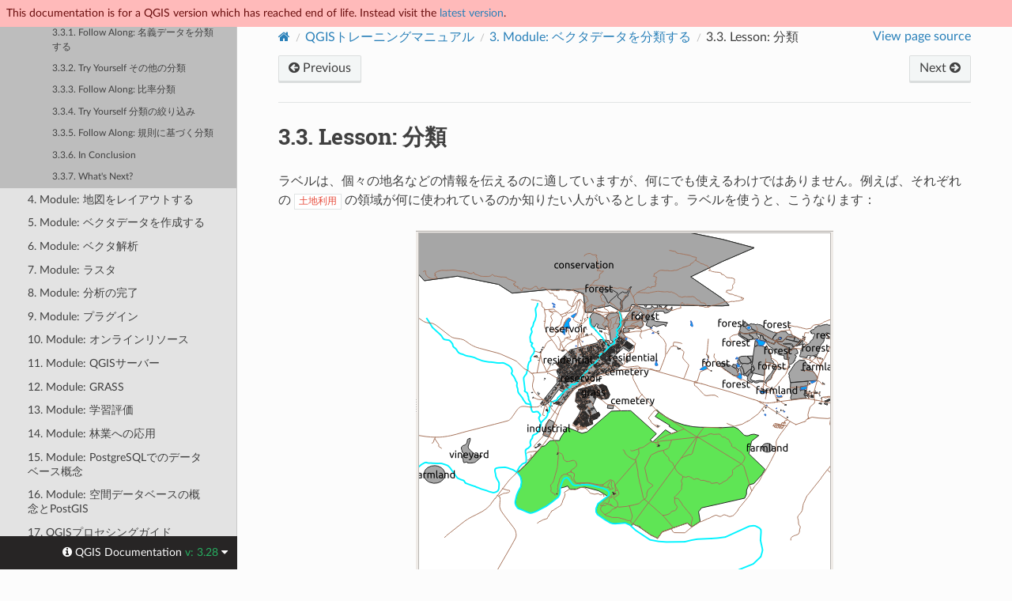

--- FILE ---
content_type: text/html
request_url: https://docs.qgis.org/3.28/ja/docs/training_manual/vector_classification/classification.html
body_size: 10447
content:
<!DOCTYPE html>
<html class="writer-html5" lang="ja" data-content_root="../../../">
<head>
  <meta charset="utf-8" /><meta name="viewport" content="width=device-width, initial-scale=1" />

  <meta name="viewport" content="width=device-width, initial-scale=1.0" />
  <title>3.3. Lesson: 分類 &mdash; QGIS Documentation  ドキュメント</title>
      <link rel="stylesheet" type="text/css" href="../../../_static/pygments.css?v=80d5e7a1" />
      <link rel="stylesheet" type="text/css" href="../../../_static/css/qgis_docs.css?v=3fdf4c33" />
      <link rel="stylesheet" type="text/css" href="../../../_static/togglebutton.css?v=13237357" />
      <link rel="stylesheet" type="text/css" href="../../../_static/copybutton.css?v=76b2166b" />
      <link rel="stylesheet" type="text/css" href="../../../_static/css/qgis_topbar.css?v=5613a779" />

  
    <link rel="shortcut icon" href="../../../_static/qgis_logo.ico"/>
    <link rel="canonical" href="https://docs.qgis.org/latest/en/docs/training_manual/vector_classification/classification.html"/>
  <!--[if lt IE 9]>
    <script src="../../../_static/js/html5shiv.min.js"></script>
  <![endif]-->
  
        <script src="../../../_static/jquery.js?v=5d32c60e"></script>
        <script src="../../../_static/_sphinx_javascript_frameworks_compat.js?v=2cd50e6c"></script>
        <script src="../../../_static/documentation_options.js?v=c033477b"></script>
        <script src="../../../_static/doctools.js?v=888ff710"></script>
        <script src="../../../_static/sphinx_highlight.js?v=dc90522c"></script>
        <script src="../../../_static/clipboard.min.js?v=a7894cd8"></script>
        <script src="../../../_static/copybutton.js?v=f281be69"></script>
        <script>let toggleHintShow = 'Click to show';</script>
        <script>let toggleHintHide = 'Click to hide';</script>
        <script>let toggleOpenOnPrint = 'true';</script>
        <script src="../../../_static/togglebutton.js?v=4a39c7ea"></script>
        <script src="../../../_static/translations.js?v=4dbe4bdc"></script>
        <script>var togglebuttonSelector = '.toggle, .admonition.dropdown';</script>
        <script>var togglebuttonSelector = '.toggle, .admonition.dropdown';</script>
    <script src="../../../_static/js/theme.js"></script>
    <link rel="index" title="索引" href="../../../genindex.html" />
    <link rel="search" title="検索" href="../../../search.html" />
    <link rel="next" title="4. Module: 地図をレイアウトする" href="../map_composer/index.html" />
    <link rel="prev" title="3.2. Lesson: ラベル" href="label_tool.html" />
  <meta name="description" content="QGIS 3.28 documentation: 3.3. Lesson: 分類">
  <meta name="robots" content="noindex">
</head>

<body class="wy-body-for-nav">

  <nav class="release_status_topbar">
    <div class="row outdated">
     This documentation is for a QGIS version which has reached end of life. Instead visit the <a href="https://docs.qgis.org/latest/ja/docs/training_manual/vector_classification/classification.html">latest version</a>.
    </div>
  </nav>

   

 
  <div class="wy-grid-for-nav">
    <nav data-toggle="wy-nav-shift" class="wy-nav-side">
      <div class="wy-side-scroll">
        <div class="wy-side-nav-search" >
   

          
          
          <a href="../../index.html" class="icon icon-home">
            QGIS Documentation
              <img src="../../../_static/logo.png" class="logo" alt="Logo"/>
          </a>
              <div class="version">
                3.28
              </div>
<div role="search">
  <form id="rtd-search-form" class="wy-form" action="../../../search.html" method="get">
    <input type="text" name="q" placeholder="Search docs" aria-label="Search docs" />
    <input type="hidden" name="check_keywords" value="yes" />
    <input type="hidden" name="area" value="default" />
  </form>
</div>
   <a href= "../../../genindex.html">Index</a>
 
        </div><div class="wy-menu wy-menu-vertical" data-spy="affix" role="navigation" aria-label="Navigation menu">
              <p class="caption" role="heading"><span class="caption-text">ユーザ向け</span></p>
<ul class="current">
<li class="toctree-l1"><a class="reference internal" href="../../user_manual/index.html">QGIS Desktopユーザーガイド／マニュアル (QGIS 3.28)</a></li>
<li class="toctree-l1"><a class="reference internal" href="../../server_manual/index.html">QGIS Serverガイド／マニュアル (QGIS 3.28)</a></li>
<li class="toctree-l1 current"><a class="reference internal" href="../index.html">トレーニングマニュアル</a><ul class="current">
<li class="toctree-l2"><a class="reference internal" href="../foreword/index.html">1. コースの紹介</a></li>
<li class="toctree-l2"><a class="reference internal" href="../basic_map/index.html">2. Module: 基本地図の作成と探検</a></li>
<li class="toctree-l2 current"><a class="reference internal" href="index.html">3. Module: ベクタデータを分類する</a><ul class="current">
<li class="toctree-l3"><a class="reference internal" href="attribute_data.html">3.1. Lesson: ベクタ属性データ</a></li>
<li class="toctree-l3"><a class="reference internal" href="label_tool.html">3.2. Lesson: ラベル</a></li>
<li class="toctree-l3 current"><a class="current reference internal" href="#">3.3. Lesson: 分類</a><ul>
<li class="toctree-l4"><a class="reference internal" href="#basic-fa-classifying-nominal-data">3.3.1.  Follow Along: 名義データを分類する</a></li>
<li class="toctree-l4"><a class="reference internal" href="#basic-ty-more-classification">3.3.2.  Try Yourself その他の分類</a></li>
<li class="toctree-l4"><a class="reference internal" href="#moderate-fa-ratio-classification">3.3.3.  Follow Along: 比率分類</a></li>
<li class="toctree-l4"><a class="reference internal" href="#moderate-ty-refine-the-classification">3.3.4.  Try Yourself 分類の絞り込み</a></li>
<li class="toctree-l4"><a class="reference internal" href="#hard-fa-rule-based-classification">3.3.5.  Follow Along: 規則に基づく分類</a></li>
<li class="toctree-l4"><a class="reference internal" href="#ic">3.3.6. In Conclusion</a></li>
<li class="toctree-l4"><a class="reference internal" href="#wn">3.3.7. What's Next?</a></li>
</ul>
</li>
</ul>
</li>
<li class="toctree-l2"><a class="reference internal" href="../map_composer/index.html">4. Module: 地図をレイアウトする</a></li>
<li class="toctree-l2"><a class="reference internal" href="../create_vector_data/index.html">5. Module: ベクタデータを作成する</a></li>
<li class="toctree-l2"><a class="reference internal" href="../vector_analysis/index.html">6. Module: ベクタ解析</a></li>
<li class="toctree-l2"><a class="reference internal" href="../rasters/index.html">7. Module: ラスタ</a></li>
<li class="toctree-l2"><a class="reference internal" href="../complete_analysis/index.html">8. Module: 分析の完了</a></li>
<li class="toctree-l2"><a class="reference internal" href="../qgis_plugins/index.html">9. Module: プラグイン</a></li>
<li class="toctree-l2"><a class="reference internal" href="../online_resources/index.html">10. Module: オンラインリソース</a></li>
<li class="toctree-l2"><a class="reference internal" href="../qgis_server/index.html">11. Module: QGISサーバー</a></li>
<li class="toctree-l2"><a class="reference internal" href="../grass/index.html">12. Module: GRASS</a></li>
<li class="toctree-l2"><a class="reference internal" href="../assessment/index.html">13. Module: 学習評価</a></li>
<li class="toctree-l2"><a class="reference internal" href="../forestry/index.html">14. Module: 林業への応用</a></li>
<li class="toctree-l2"><a class="reference internal" href="../database_concepts/index.html">15. Module:  PostgreSQLでのデータベース概念</a></li>
<li class="toctree-l2"><a class="reference internal" href="../spatial_databases/index.html">16. Module: 空間データベースの概念とPostGIS</a></li>
<li class="toctree-l2"><a class="reference internal" href="../processing/index.html">17. QGISプロセシングガイド</a></li>
<li class="toctree-l2"><a class="reference internal" href="../databases/index.html">18. Module: QGISで空間データベースを使用する</a></li>
<li class="toctree-l2"><a class="reference internal" href="../appendix/contribute.html">19. 付録：このマニュアルに貢献する</a></li>
<li class="toctree-l2"><a class="reference internal" href="../appendix/preparing_data.html">20. 練習データを準備する</a></li>
</ul>
</li>
<li class="toctree-l1"><a class="reference internal" href="../../gentle_gis_introduction/index.html">やさしい GIS 入門</a></li>
</ul>
<p class="caption" role="heading"><span class="caption-text">ドキュメント執筆者向け</span></p>
<ul>
<li class="toctree-l1"><a class="reference internal" href="../../documentation_guidelines/index.html">ドキュメント作成のガイドライン</a></li>
</ul>
<p class="caption" role="heading"><span class="caption-text">開発者向け</span></p>
<ul>
<li class="toctree-l1"><a class="reference internal" href="../../pyqgis_developer_cookbook/index.html">PyQGISクックブック (QGIS 3.28)</a></li>
<li class="toctree-l1"><a class="reference internal" href="../../developers_guide/index.html">開発者ガイド</a></li>
</ul>

        </div>
      </div>
    </nav>

    <section data-toggle="wy-nav-shift" class="wy-nav-content-wrap"><nav class="wy-nav-top" aria-label="Mobile navigation menu" >
          <i data-toggle="wy-nav-top" class="fa fa-bars"></i>
          <a href="../../index.html">QGIS Documentation</a>
      </nav>

      <div class="wy-nav-content">
        <div class="rst-content">
          <div role="navigation" aria-label="Page navigation">
  <ul class="wy-breadcrumbs">
      <li><a href="../../index.html" class="icon icon-home" aria-label="Home"></a></li>
          <li class="breadcrumb-item"><a href="../index.html">QGISトレーニングマニュアル</a></li>
          <li class="breadcrumb-item"><a href="index.html"><span class="section-number">3. </span>Module: ベクタデータを分類する</a></li>
      <li class="breadcrumb-item active"><span class="section-number">3.3. </span>Lesson: 分類</li>
      <li class="wy-breadcrumbs-aside">
            <a href="../../../_sources/docs/training_manual/vector_classification/classification.rst.txt" rel="nofollow"> View page source</a>
      </li>
  </ul><div class="rst-breadcrumbs-buttons" role="navigation" aria-label="Sequential page navigation">
        <a href="label_tool.html" class="btn btn-neutral float-left" title="3.2. Lesson: ラベル" accesskey="p"><span class="fa fa-arrow-circle-left" aria-hidden="true"></span> Previous</a>
        <a href="../map_composer/index.html" class="btn btn-neutral float-right" title="4. Module: 地図をレイアウトする" accesskey="n">Next <span class="fa fa-arrow-circle-right" aria-hidden="true"></span></a>
  </div>
  <hr/>
</div>
          <div role="main" class="document" itemscope="itemscope" itemtype="http://schema.org/Article">
           <div itemprop="articleBody">
             
  <section id="ls-classification">
<h1><span class="section-number">3.3. </span>Lesson: 分類<a class="headerlink" href="#ls-classification" title="Link to this heading"></a></h1>
<p>ラベルは、個々の地名などの情報を伝えるのに適していますが、何にでも使えるわけではありません。例えば、それぞれの <code class="docutils literal notranslate"><span class="pre">土地利用</span></code> の領域が何に使われているのか知りたい人がいるとします。ラベルを使うと、こうなります：</p>
<figure class="align-center">
<img alt="../../../_images/bad_landuse_labels.png" src="../../../_images/bad_landuse_labels.png" />
</figure>
<p>これでは地図のラベルが読みにくくなり、地図上に多数の異なる土地利用の領域がある場合は過剰にさえなります。</p>
<p><strong>このレッスンの目標：</strong> 効果的にベクタデータを分類する方法を学習します。</p>
<section id="basic-fa-classifying-nominal-data">
<h2><span class="section-number">3.3.1. </span><img alt="basic" src="../../../_images/basic.png" /> Follow Along: 名義データを分類する<a class="headerlink" href="#basic-fa-classifying-nominal-data" title="Link to this heading"></a></h2>
<ol class="arabic">
<li><p><code class="docutils literal notranslate"><span class="pre">landuse</span></code> レイヤの <span class="guilabel">レイヤプロパティ</span> ダイアログを開きます</p></li>
<li><p><span class="guilabel">シンボロジ</span> タブをクリックします</p></li>
<li><p><span class="guilabel">単一定義</span> と言うドロップダウンをクリックし、それを <span class="guilabel">カテゴリ値による定義</span> に変更します：</p>
<figure class="align-center">
<img alt="../../../_images/categorised_styles.png" src="../../../_images/categorised_styles.png" />
</figure>
</li>
<li><p>新しいパネルで、 <span class="guilabel">値</span> を <code class="docutils literal notranslate"><span class="pre">landuse</span></code> に、 <span class="guilabel">カラーランプ</span> を <span class="guilabel">Random colors</span> に変更します</p></li>
<li><p><span class="guilabel">分類</span> ラベルの付いたボタンをクリックします</p>
<figure class="align-center">
<img alt="../../../_images/categorised_style_settings.png" src="../../../_images/categorised_style_settings.png" />
</figure>
</li>
<li><p><span class="guilabel">OK</span> をクリックします</p>
<p>このように表示されるはずです:</p>
<figure class="align-center">
<img alt="../../../_images/categorisation_result.png" src="../../../_images/categorisation_result.png" />
</figure>
</li>
<li><p><span class="guilabel">レイヤ</span> パネルの <code class="docutils literal notranslate"><span class="pre">landuse</span></code> の横にある矢印（またはプラス記号）をクリックすると、分類の説明が表示されます:</p>
<figure class="align-center">
<img alt="../../../_images/categories_explained.png" src="../../../_images/categories_explained.png" />
</figure>
<p>これで土地利用ポリゴンに色が付き、同じ土地利用をするエリアは同じ色になるように分類されました。</p>
</li>
<li><p>必要であれば、 <span class="guilabel">レイヤ</span> パネルまたは <span class="guilabel">レイヤプロパティ</span> ダイアログで該当するカラーブロックをダブルクリックして、各土地利用区域のシンボルを変更することができます:</p>
<figure class="align-center">
<img alt="../../../_images/change_layer_color.png" src="../../../_images/change_layer_color.png" />
</figure>
</li>
</ol>
<p>空の分類が一つあることに注意してください：</p>
<figure class="align-center">
<img alt="../../../_images/empty_category.png" src="../../../_images/empty_category.png" />
</figure>
<p>この空の分類は、landuse値が定義されていない、あるいは <em>NULL</em> 値を持つオブジェクトに色を付けるために使用されます。この空の分類は、 <em>NULL</em> 値を持つ区域が地図上で表現されるようにするために有用です。空白または <em>NULL</em> 値をより明確に表現するために色を変更することもできます。</p>
<p>すべての苦労して稼いだ変更を失わないように、今、地図を保存することを忘れないでください！</p>
</section>
<section id="basic-ty-more-classification">
<h2><span class="section-number">3.3.2. </span><img alt="basic" src="../../../_images/basic.png" /> Try Yourself その他の分類<a class="headerlink" href="#basic-ty-more-classification" title="Link to this heading"></a></h2>
<p>上記で得た知識を使って <code class="docutils literal notranslate"><span class="pre">buildings</span></code> レイヤを分類します。 <code class="docutils literal notranslate"><span class="pre">building</span></code> フィールドに対して分類を設定し、 <span class="guilabel">Spectral</span> カラーランプを使用します。</p>
<div class="admonition note">
<p class="admonition-title">注釈</p>
<p>忘れずに、都市エリアを拡大して結果を確認してください。</p>
</div>
</section>
<section id="moderate-fa-ratio-classification">
<h2><span class="section-number">3.3.3. </span><img alt="moderate" src="../../../_images/moderate.png" /> Follow Along: 比率分類<a class="headerlink" href="#moderate-fa-ratio-classification" title="Link to this heading"></a></h2>
<p>分類には4つのタイプがあります： <em>名義</em> 、 <em>順序</em> 、 <em>間隔</em> 、 <em>比率</em> 。</p>
<p><strong>名義</strong> 分類では、対象を分類するカテゴリは名前ベースであり、順序はありません。例えば、町名、地区コードなど。名義データに使用する記号は、順序や大きさを意味するものであってはなりません。</p>
<ul class="simple">
<li><p>ポイントには、さまざまな形の記号を使うことができます。</p></li>
<li><p>ポリゴンには、異なるタイプのハッチングや異なる色（明るい色と暗い色の混在を避ける）を使用することができます。</p></li>
<li><p>ラインには、異なるダッシュパターン、異なる色（明るい色と暗い色の混在を避ける）、線に沿った異なる記号を使用することができます。</p></li>
</ul>
<p><strong>順序</strong> 分類では、カテゴリは一定の順序で並べられます。例えば、世界の都市は、世界貿易、旅行、文化などに対する重要性に応じてランク付けされます。順序データに使用する記号は、順序を意味するものでなければなりませんが、大きさを意味するものであってはなりません。</p>
<ul class="simple">
<li><p>ポイントには、明るい色から暗い色の記号を使うことができます。</p></li>
<li><p>ポリゴンには、段階的な色（明るい色から暗い色）を使うことができます。</p></li>
<li><p>ラインには、段階的な色（明るい色から暗い色）を使うことができます。</p></li>
</ul>
<p><strong>間隔</strong> 分類では、数値は正、負、ゼロの値を持つ目盛りになっています。例：海抜の高さ/海抜の低さ、気温（摂氏）。区間データに使用する記号は、順序と大きさを意味するものでなければなりません。</p>
<ul class="simple">
<li><p>ポイントには、さまざまな大きさ（小さいものから大きいものまで）の記号を使うことができます。</p></li>
<li><p>ポリゴンには、段階的な色（明るい色から暗い色）を使ったり、さまざまな大きさの図を追加することができます。</p></li>
<li><p>ラインには、太さ（細いから太い）を使うことができます。</p></li>
</ul>
<p><strong>比率</strong> 分類では、数値は正とゼロの値だけを持つスケールになっています。例：絶対零度（0度ケルビン）以上の温度、ある地点からの距離、ある通りの1ヶ月の平均交通量など。比率データに用いる記号は、順序や大きさを意味するものでなければなりません。</p>
<ul class="simple">
<li><p>ポイントには、さまざまな大きさ（小さいものから大きいものまで）の記号を使うことができます。</p></li>
<li><p>ポリゴンには、段階的な色（明るい色から暗い色）を使ったり、さまざまな大きさの図を追加することができます。</p></li>
<li><p>ラインには、太さ（細いから太い）を使うことができます。</p></li>
</ul>
<p>上記の例では、名義分類を使用して、 <code class="docutils literal notranslate"><span class="pre">landuse</span></code> （土地利用）レイヤの各レコードを <code class="docutils literal notranslate"><span class="pre">landuse</span></code> 属性に基づいて色付けしました。今度は、比率分類を使って、レコードを面積で分類してみます。</p>
<p>レイヤを再分類するので、既存の分類は保存しないと失われます。現在の分類を保存するには:</p>
<ol class="arabic">
<li><p>レイヤのプロパティダイアログを開きます</p></li>
<li><p><span class="guilabel">スタイル</span> ドロップダウン メニューの <span class="guilabel">スタイルを保存 ...</span> ボタンをクリックします。</p></li>
<li><p><span class="guilabel">現在の名前を変更...</span> を選び、 <code class="docutils literal notranslate"><span class="pre">land</span> <span class="pre">usage</span></code> を入力し、 <span class="guilabel">OK</span> を押します。</p>
<p>カテゴリとその記号がレイヤのプロパティに保存されました。</p>
</li>
<li><p><span class="guilabel">スタイル</span> ドロップダウンメニューの <span class="guilabel">追加…</span> エントリをクリックし、<code class="docutils literal notranslate"><span class="pre">ratio</span></code> という名前の新しいスタイルを作成します。これで、新しい分類が保存されます。</p></li>
<li><p><span class="guilabel">レイヤプロパティ</span> ダイアログを閉じます</p></li>
</ol>
<p>土地利用区域を大きさで分類したいのですが、問題があります：大きさのフィールドがないので、作らなければなりません。</p>
<ol class="arabic">
<li><p><code class="docutils literal notranslate"><span class="pre">landuse</span></code> レイヤの属性テーブルを開きます。</p></li>
<li><p><a class="reference internal" href="../../../_images/mActionToggleEditing.png"><img alt="toggleEditing" src="../../../_images/mActionToggleEditing.png" style="width: 1.5em;" /></a> <sup>トグル編集</sup> ボタンをクリックして編集モードにします</p></li>
<li><p><a class="reference internal" href="../../../_images/mActionNewAttribute.png"><img alt="newAttribute" src="../../../_images/mActionNewAttribute.png" style="width: 1.5em;" /></a> <sup>新規フィールド</sup> ボタンを使って、 <code class="docutils literal notranslate"><span class="pre">AREA</span></code> という倍精度の新しい列を追加します。</p>
<figure class="align-center">
<img alt="../../../_images/add_area_column.png" src="../../../_images/add_area_column.png" />
</figure>
</li>
<li><p><span class="guilabel">OK</span> をクリックします</p>
<p>新しいフィールドが追加されます (テーブルの右端; 見るには水平方向にスクロールする必要があるかもしれません)。しかし、現時点では、このフィールドには何も入力されておらず、たくさんの <em>NULL</em> 値があります。</p>
<p>この問題を解決するために、面積を計算する必要があります。</p>
<ol class="arabic">
<li><p><a class="reference internal" href="../../../_images/mActionCalculateField.png"><img alt="calculateField" src="../../../_images/mActionCalculateField.png" style="width: 1.5em;" /></a> ボタンでフィールド計算機を開きます。</p>
<p>このようなダイアログが表示されます：</p>
<figure class="align-center">
<img alt="../../../_images/calculate_field_dialog.png" src="../../../_images/calculate_field_dialog.png" />
</figure>
</li>
<li><p><a class="reference internal" href="../../../_images/checkbox.png"><img alt="checkbox" src="../../../_images/checkbox.png" style="width: 1.3em;" /></a> <span class="guilabel">既存のフィールドを更新する</span> をチェックします</p></li>
<li><p>フィールドのドロップダウンメニューから、 <span class="guilabel">AREA</span> を選びます</p>
<figure class="align-center">
<img alt="../../../_images/field_calculator_top.png" src="../../../_images/field_calculator_top.png" />
</figure>
</li>
<li><p><span class="guilabel">式</span> タブで、リスト内の <span class="guilabel">ジオメトリ</span> 関数グループを展開し、 <span class="menuselection">$area</span> を見つけます</p></li>
<li><p>それをダブルクリックして、 <span class="guilabel">式</span> フィールドに表示させます</p>
<figure class="align-center">
<img alt="../../../_images/geometry_area_select.png" src="../../../_images/geometry_area_select.png" />
</figure>
</li>
<li><p><span class="guilabel">OK</span> をクリックします</p></li>
<li><p>属性テーブルの <code class="docutils literal notranslate"><span class="pre">AREA</span></code> フィールドまでスクロールすると、値が入力されていることがわかります（データを更新するために列のヘッダーをクリックする必要がある場合があります）。</p></li>
</ol>
<div class="admonition note">
<p class="admonition-title">注釈</p>
<p>これらの面積はプロジェクトの面積単位の設定に従いますので、平方メートルまたは平方度の単位を使用できます。</p>
</div>
</li>
<li><p><a class="reference internal" href="../../../_images/mActionSaveEdits.png"><img alt="saveEdits" src="../../../_images/mActionSaveEdits.png" style="width: 1.5em;" /></a> を押して編集内容を保存し、 <a class="reference internal" href="../../../_images/mActionToggleEditing.png"><img alt="toggleEditing" src="../../../_images/mActionToggleEditing.png" style="width: 1.5em;" /></a> <sup>トグル編集</sup> で編集モードを終了します</p></li>
<li><p>属性テーブルを閉じます</p></li>
</ol>
<p>これでデータが揃ったので、それを使って <code class="docutils literal notranslate"><span class="pre">土地利用</span></code> レイヤをレンダリングしてみましょう。</p>
<ol class="arabic">
<li><p><code class="docutils literal notranslate"><span class="pre">landuse</span></code> レイヤーの <span class="guilabel">レイヤプロパティ</span> ダイアログの <span class="guilabel">シンボロジ</span> タブを開きます</p></li>
<li><p>分類スタイルを <span class="guilabel">カテゴリ値による定義</span> から <span class="guilabel">連続値による定義</span> に変更します</p></li>
<li><p><span class="guilabel">値</span> を <code class="docutils literal notranslate"><span class="pre">AREA</span></code> に変更します。</p></li>
<li><p><span class="guilabel">カラーランプ</span> の下にある <span class="guilabel">カラーランプを新規作成…</span> オプションを選びます</p>
<figure class="align-center">
<img alt="../../../_images/area_gradient_select.png" src="../../../_images/area_gradient_select.png" />
</figure>
</li>
<li><p><span class="guilabel">勾配グリッド</span> を選択し（まだ選択されていない場合）、 <span class="guilabel">OK</span> をクリックします。このように表示されます：</p>
<figure class="align-center">
<img alt="../../../_images/gradient_color_select.png" src="../../../_images/gradient_color_select.png" />
</figure>
<p>これを使用して小さな地域は <span class="guilabel">色1</span>、大きな地域は <span class="guilabel">色2</span> で表示します。</p>
</li>
<li><p>適切な色を選びます</p>
<p>例では、結果は次のようになります。</p>
<figure class="align-center">
<img alt="../../../_images/gradient_color_example.png" src="../../../_images/gradient_color_example.png" />
</figure>
</li>
<li><p><span class="guilabel">OK</span> をクリックします</p></li>
<li><p><span class="guilabel">カラーランプ</span> タブの <span class="guilabel">カラーランプを保存...</span> を選択すると、カラーランプを保存することができます。カラーランプに適切な名前を選び、 <span class="guilabel">保存</span> をクリックします。これで、同じカラーランプを <span class="guilabel">全カラーランプ</span> で簡単に選択できるようになります。</p></li>
<li><p><span class="guilabel">モード</span> の下から <a class="reference internal" href="../../../_images/mClassificationEqualCount.png"><img alt="equalCount" src="../../../_images/mClassificationEqualCount.png" style="width: 1.5em;" /></a> <sup>棟梁分類 (Quantile)</sup> を選びます。</p></li>
<li><p><span class="guilabel">分類</span> をクリックします。</p>
<p>これで、次のようなものができあがります:</p>
<figure class="align-center">
<img alt="../../../_images/landuse_gradient_selected.png" src="../../../_images/landuse_gradient_selected.png" />
</figure>
<p>そのまま他のすべてを残します。</p>
</li>
<li><p><span class="guilabel">OK</span> をクリックします:</p></li>
</ol>
<figure class="align-center">
<img alt="../../../_images/gradient_result_map.png" src="../../../_images/gradient_result_map.png" />
</figure>
</section>
<section id="moderate-ty-refine-the-classification">
<h2><span class="section-number">3.3.4. </span><img alt="moderate" src="../../../_images/moderate.png" /> Try Yourself 分類の絞り込み<a class="headerlink" href="#moderate-ty-refine-the-classification" title="Link to this heading"></a></h2>
<ul class="simple">
<li><p>理にかなった分類を得るまで <span class="guilabel">モード</span> と <span class="guilabel">クラス</span> の値を変更します。</p></li>
</ul>
<div class="dropdown admonition">
<p class="admonition-title">答え</p>
<p>使用した設定は同じではないかもしれませんが、 <span class="guilabel">Classes</span> = <code class="docutils literal notranslate"><span class="pre">6</span></code> と <span class="guilabel">Mode</span> = <span class="guilabel">Natural Breaks (Jenks)</span> （そしてもちろん同じ色を使用）では、地図は次のようになります：</p>
<figure class="align-center">
<img alt="../../../_images/gradient_map_new_mode.png" src="../../../_images/gradient_map_new_mode.png" />
</figure>
</div>
</section>
<section id="hard-fa-rule-based-classification">
<h2><span class="section-number">3.3.5. </span><img alt="hard" src="../../../_images/hard.png" /> Follow Along: 規則に基づく分類<a class="headerlink" href="#hard-fa-rule-based-classification" title="Link to this heading"></a></h2>
<p>分類のための複数の条件を組み合わせると便利ですが、残念ながら通常の分類では1つの属性だけを考慮に入れます。このときルールによる分類が有用になります。</p>
<p>このレッスンでは、Swellendam 市をその他の住宅地、そしてその他の種類の土地利用（面積に基づく）から簡単に識別できるように、 <code class="docutils literal notranslate"><span class="pre">landuse</span></code> レイヤを表現してみます。</p>
<ol class="arabic">
<li><p><code class="docutils literal notranslate"><span class="pre">landuse</span></code> レイヤの <span class="guilabel">レイヤプロパティ</span> ダイアログを開きます</p></li>
<li><p><span class="guilabel">シンボロジ</span> タブに切り替えます</p></li>
<li><p>分類スタイルを <span class="guilabel">ルールによる定義</span> に切り替えます</p>
<p>QGISはこのレイヤに現在実装されている分類を表すルールを自動的に表示します。例えば、上記の演習を終えた後、以下のように表示されるかもしれません：</p>
<figure class="align-center">
<img alt="../../../_images/rule_based_classification.png" src="../../../_images/rule_based_classification.png" />
</figure>
</li>
<li><p>全てのルールを選択するようクリックしドラッグします</p></li>
<li><p><a class="reference internal" href="../../../_images/symbologyRemove.png"><img alt="symbologyRemove" src="../../../_images/symbologyRemove.png" style="width: 1.5em;" /></a> <sup>選択したルールを削除</sup> ボタンを使って、既存のルールをすべて削除します</p></li>
</ol>
<p>では、カスタムルールを追加してみましょう。</p>
<ol class="arabic">
<li><p><a class="reference internal" href="../../../_images/symbologyAdd.png"><img alt="symbologyAdd" src="../../../_images/symbologyAdd.png" style="width: 1.5em;" /></a> <sup>ルールを追加</sup> ボタンをクリックします</p></li>
<li><p><span class="guilabel">Edit rule</span> ダイアログが現れます</p></li>
<li><p>ラベルに <code class="docutils literal notranslate"><span class="pre">Swellendam</span> <span class="pre">city</span></code> を入力します</p></li>
<li><p><span class="guilabel">フィルタ</span> テキストエリアの隣にある <a class="reference internal" href="../../../_images/mIconExpression.png"><img alt="expression" src="../../../_images/mIconExpression.png" style="width: 1.5em;" /></a> ボタンをクリックして <span class="guilabel">式文字列ビルダ</span> を開きます</p></li>
<li><p>条件 <code class="docutils literal notranslate"><span class="pre">&quot;name&quot;</span> <span class="pre">=</span> <span class="pre">'Swellendam'</span></code> を入力し検証します</p>
<figure class="align-center">
<img alt="../../../_images/query_builder_example.png" src="../../../_images/query_builder_example.png" />
</figure>
</li>
<li><p><span class="guilabel">ルールの編集</span> ダイアログに戻り、その地域での町の重要性を示すために濃いグレーブルーの色を割り当て、境界を削除します。</p>
<figure class="align-center">
<img alt="../../../_images/rule_style_result.png" src="../../../_images/rule_style_result.png" />
</figure>
</li>
<li><p><span class="guilabel">OK</span> を押します</p></li>
<li><p>次のルールを追加するために上記のステップを繰り返します：</p>
<ol class="arabic">
<li><p><strong>Other residential</strong> ラベルは、条件 <code class="docutils literal notranslate"><span class="pre">&quot;landuse&quot;</span> <span class="pre">=</span> <span class="pre">'residentail'</span> <span class="pre">AND</span> <span class="pre">&quot;name&quot;</span> <span class="pre">&lt;&gt;</span> <span class="pre">'Swellendam'</span></code> 。淡いブルーグレーの <span class="guilabel">塗りつぶし</span> を選びます。</p></li>
<li><p><strong>Big non residential areas</strong> ラベルは、条件 <code class="docutils literal notranslate"><span class="pre">&quot;landuse&quot;</span> <span class="pre">&lt;&gt;</span> <span class="pre">'residential'</span> <span class="pre">AND</span> <span class="pre">&quot;AREA&quot;</span> <span class="pre">&gt;=</span> <span class="pre">605000</span></code>。色は中緑色を選びます。</p>
<figure class="align-center">
<img alt="../../../_images/criterion_refined_midway.png" src="../../../_images/criterion_refined_midway.png" />
</figure>
<p>これらのフィルターは排他的なものであり、地図上の地域を除外します（605000（平方メートル）より小さい非居住地域は、いずれのルールにも含まれません）。</p>
</li>
<li><p>残りの地物は <strong>Small non residential areas</strong> というラベルの付いた新しいルールを使って捕えます。フィルター式の代わりに、 <a class="reference internal" href="../../../_images/radiobuttonon.png"><img alt="radioButtonOn" src="../../../_images/radiobuttonon.png" style="width: 1.5em;" /></a> <span class="guilabel">もしくは</span> をチェックします。このカテゴリに適切な淡い緑色を与えます。</p>
<figure class="align-center">
<img alt="../../../_images/criterion_else.png" src="../../../_images/criterion_else.png" />
</figure>
</li>
</ol>
<p>ルールは次のようになります：</p>
<figure class="align-center">
<img alt="../../../_images/criterion_refined_list.png" src="../../../_images/criterion_refined_list.png" />
</figure>
</li>
<li><p>このシンボル体系を適用します</p></li>
</ol>
<p>地図は次のようになります。</p>
<figure class="align-center">
<img alt="../../../_images/rule_based_map_result.png" src="../../../_images/rule_based_map_result.png" />
</figure>
<p>今、 最も顕著な住宅地 Swellendam とその他の非住宅地をその大きさに応じた色の地図を持っています。</p>
</section>
<section id="ic">
<h2><span class="section-number">3.3.6. </span>In Conclusion<a class="headerlink" href="#ic" title="Link to this heading"></a></h2>
<p>シンボロジにより、レイヤの属性を読みとりやすく表現できます。それは選択した任意の関連する属性を使用して、私たちだけでなく地図読者も地物の重要性を理解できます。直面している問題に応じて、それらを解決するために異なる分類技法を適用するでしょう。</p>
</section>
<section id="wn">
<h2><span class="section-number">3.3.7. </span>What's Next?<a class="headerlink" href="#wn" title="Link to this heading"></a></h2>
<p>これで見栄えの良い地図になりましたが、どのようにしてそれをQGISからプリントアウトできる形式に、または画像やPDFにしようとしていますか？それは、次のレッスンの話題です！</p>
</section>
</section>


           </div>
          </div>
          <footer><div class="rst-footer-buttons" role="navigation" aria-label="Footer">
        <a href="label_tool.html" class="btn btn-neutral float-left" title="3.2. Lesson: ラベル" accesskey="p" rel="prev"><span class="fa fa-arrow-circle-left" aria-hidden="true"></span> Previous</a>
        <a href="../map_composer/index.html" class="btn btn-neutral float-right" title="4. Module: 地図をレイアウトする" accesskey="n" rel="next">Next <span class="fa fa-arrow-circle-right" aria-hidden="true"></span></a>
    </div>

  <hr/>

  <div role="contentinfo">
    <p>&#169; Copyright 2002-now, QGIS project.
      <span class="lastupdated">最終更新: 2024 3月 03, 09:58 +0000
      </span></p>
  </div>

  Built with <a href="https://www.sphinx-doc.org/">Sphinx</a> using a
    <a href="https://github.com/readthedocs/sphinx_rtd_theme">theme</a>
    provided by <a href="https://readthedocs.org">Read the Docs</a>.
   

</footer>
        </div>
      </div>
    </section>
  </div>
  <!-- Transifex follows a particular logic to build target pages:
Expected French translation link for https://docs.qgis.org/3.28/en/docs/user_manual/print_composer/overview_composer.html
would return https://app.transifex.com/qgis/qgis-documentation/translate/#fr/aa6d8bc653526d38b295ca94bf8eee5e
with the md5 value of "github#qgis/QGIS-Documentation#release_3.28#locale/en/LC_MESSAGES/docs/user_manual/print_composer/overview_composer.po"-->
<!--Make sure that mismatching language codes between Transifex and Sphinx are converted-->


  <div class="rst-versions" data-toggle="rst-versions" role="note" aria-label="versions">
    <span class="rst-current-version" data-toggle="rst-current-version">
      <span class="fa fa-info-circle"> QGIS Documentation </span>
      v: 3.28
      <span class="fa fa-caret-down"></span>
    </span>

    <div class="rst-other-versions">
      <dl>
        <dt>Languages</dt>
        
          <dd><a href="https://docs.qgis.org/3.28/en/docs/training_manual/vector_classification/classification.html">en</a></dd>
        
          <dd><a href="https://docs.qgis.org/3.28/cs/docs/training_manual/vector_classification/classification.html">cs</a></dd>
        
          <dd><a href="https://docs.qgis.org/3.28/de/docs/training_manual/vector_classification/classification.html">de</a></dd>
        
          <dd><a href="https://docs.qgis.org/3.28/es/docs/training_manual/vector_classification/classification.html">es</a></dd>
        
          <dd><a href="https://docs.qgis.org/3.28/fr/docs/training_manual/vector_classification/classification.html">fr</a></dd>
        
          <dd><a href="https://docs.qgis.org/3.28/hu/docs/training_manual/vector_classification/classification.html">hu</a></dd>
        
          <dd><a href="https://docs.qgis.org/3.28/it/docs/training_manual/vector_classification/classification.html">it</a></dd>
        
          <dd><a href="https://docs.qgis.org/3.28/ja/docs/training_manual/vector_classification/classification.html">ja</a></dd>
        
          <dd><a href="https://docs.qgis.org/3.28/ko/docs/training_manual/vector_classification/classification.html">ko</a></dd>
        
          <dd><a href="https://docs.qgis.org/3.28/lt/docs/training_manual/vector_classification/classification.html">lt</a></dd>
        
          <dd><a href="https://docs.qgis.org/3.28/nl/docs/training_manual/vector_classification/classification.html">nl</a></dd>
        
          <dd><a href="https://docs.qgis.org/3.28/pt_BR/docs/training_manual/vector_classification/classification.html">pt_BR</a></dd>
        
          <dd><a href="https://docs.qgis.org/3.28/pt_PT/docs/training_manual/vector_classification/classification.html">pt_PT</a></dd>
        
          <dd><a href="https://docs.qgis.org/3.28/ro/docs/training_manual/vector_classification/classification.html">ro</a></dd>
        
          <dd><a href="https://docs.qgis.org/3.28/ru/docs/training_manual/vector_classification/classification.html">ru</a></dd>
        
          <dd><a href="https://docs.qgis.org/3.28/zh-Hans/docs/training_manual/vector_classification/classification.html">zh-Hans</a></dd>
        
      </dl>

      <dl>
        <dt>Versions</dt>
        
          <dd><a href="https://docs.qgis.org/testing/ja/docs/training_manual/vector_classification/classification.html">testing</a></dd>
        
          <dd><a href="https://docs.qgis.org/latest/ja/docs/training_manual/vector_classification/classification.html">latest</a></dd>
        
          <dd><a href="https://docs.qgis.org/3.28/ja/docs/training_manual/vector_classification/classification.html">3.28</a></dd>
        
          <dd><a href="https://docs.qgis.org/3.22/ja/docs/training_manual/vector_classification/classification.html">3.22</a></dd>
        
          <dd><a href="https://docs.qgis.org/3.16/ja/docs/training_manual/vector_classification/classification.html">3.16</a></dd>
        
          <dd><a href="https://docs.qgis.org/3.10/ja/docs/training_manual/vector_classification/classification.html">3.10</a></dd>
        
          <dd><a href="https://docs.qgis.org/3.4/ja/docs/training_manual/vector_classification/classification.html">3.4</a></dd>
        
          <dd><a href="https://docs.qgis.org/2.18/ja/docs/training_manual/vector_classification/classification.html">2.18</a></dd>
        
      </dl>

       
       <dl>
        <dt>Downloads</dt>
        
          <dd><a href="https://docs.qgis.org/3.28/pdf">PDF</a></dd>
        
          <dd><a href="https://docs.qgis.org/3.28/zip">HTML</a></dd>
        
      </dl>
      

      
      

      <dl>
        <dt>On QGIS Project</dt>
          <dd>
            <a href="https://qgis.org/ja" target="_blank" rel="noopener noreferrer">Home</a>
          </dd>
          <dd>
            <a href="https://qgis.org/api/3.28" target="_blank" rel="noopener noreferrer">C++ API</a>
          </dd>
          <dd>
            <a href="https://qgis.org/pyqgis/3.28" target="_blank" rel="noopener noreferrer">PyQGIS API</a>
          </dd>
          <dd>
            <a href="https://github.com/qgis/QGIS/tree/release-3_28" target="_blank" rel="noopener noreferrer">Source</a>
          </dd>
      </dl>

    </div>
  </div><script>
      jQuery(function () {
          SphinxRtdTheme.Navigation.enable(true);
      });
  </script> 

<script defer src="https://static.cloudflareinsights.com/beacon.min.js/vcd15cbe7772f49c399c6a5babf22c1241717689176015" integrity="sha512-ZpsOmlRQV6y907TI0dKBHq9Md29nnaEIPlkf84rnaERnq6zvWvPUqr2ft8M1aS28oN72PdrCzSjY4U6VaAw1EQ==" data-cf-beacon='{"version":"2024.11.0","token":"ac8be2df3ab74d3aaa486243ef005a36","r":1,"server_timing":{"name":{"cfCacheStatus":true,"cfEdge":true,"cfExtPri":true,"cfL4":true,"cfOrigin":true,"cfSpeedBrain":true},"location_startswith":null}}' crossorigin="anonymous"></script>
</body>
</html>